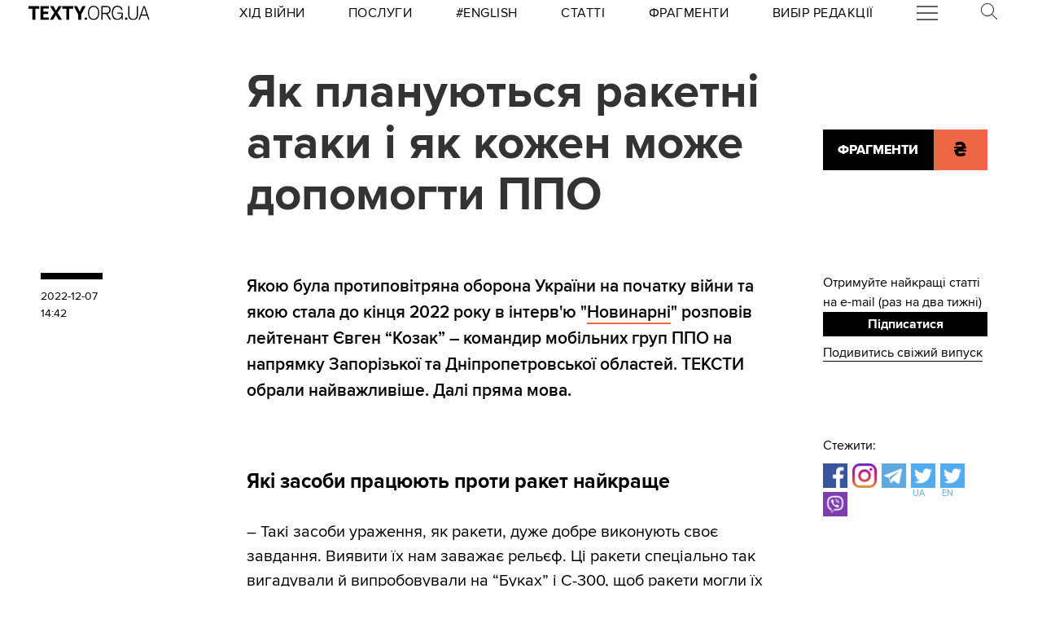

--- FILE ---
content_type: application/javascript
request_url: https://texty.org.ua/static/CACHE/js/image_gallery.5023dd741269.js
body_size: 1324
content:
const ImageGallery=(function(){function preloadNeighboringImages(items,activeI){const preloadRange=2;const start=Math.max(activeI-preloadRange,0);const end=Math.min(activeI+preloadRange,items.length-1);for(let i=start;i<=end;i++){const img=items[i].querySelector('img');if(img&&img.getAttribute('loading')==='lazy'){img.setAttribute('loading','eager');}}}
function preloadOnMainImageLoad(mainImg,items,activeI){mainImg.addEventListener('load',function(){preloadNeighboringImages(items,activeI);},{once:true});}
function getGalleryItems(gallery){const items=[...gallery.querySelectorAll('figure.gallery-image')];const activeI=items.findIndex(i=>i.classList.contains('active'));const container=gallery.querySelector('.gallery-items-list');return[items,activeI,container];}
function scrollToGalleryItem(container,item,behavior='smooth'){const leftOffset=(container.clientWidth-item.clientWidth)/2;const itemPos=item.offsetLeft;container.scroll({left:itemPos-leftOffset,behavior:behavior,});}
function setUpGalleryDuplicates(gallery){const container=gallery.querySelector('.gallery-items-list');const items=[...gallery.querySelectorAll('figure.gallery-image')];items.reverse();items.forEach(i=>{const clone=i.cloneNode(true);clone.classList.remove('active');container.prepend(clone);items.push(clone);});items.reverse();items.slice(items.length/2).forEach(i=>{const clone=i.cloneNode(true);clone.classList.remove('active');container.append(clone);items.push(clone);});const activeI=items.findIndex(i=>i.classList.contains('active'));scrollToGalleryItem(container,items[activeI],'instant');}
function moveGalleryDuplicates(container,items,activeI,offset){if(activeI+offset<=1){items.slice(items.length/3*2).reverse().forEach(i=>container.prepend(i));}else if(activeI+offset>=(items.length-2)){items.slice(0,items.length/3).forEach(i=>container.append(i));}else{return;}
scrollToGalleryItem(container,items[activeI],behavior='instant');}
function navigateGallery(e){const offset=e.currentTarget.classList.contains('prev')?-1:1;const gallery=e.currentTarget.closest('.gallery-placeholder');const[items,activeI,container]=getGalleryItems(gallery);moveGalleryDuplicates(container,items,activeI,offset);scrollToGalleryItem(container,items[activeI+offset]);items[activeI].classList.remove('active');items[activeI+offset].classList.add('active');preloadNeighboringImages(items,activeI+offset);const activeIdx=parseInt(items[activeI].dataset.idx);const nextIdx=parseInt(items[activeI+offset].dataset.idx);gallery.querySelector(`.gallery-previews-block button[data-idx="${activeIdx}"]`).classList.remove('active');gallery.querySelector(`.gallery-previews-block button[data-idx="${nextIdx}"]`).classList.add('active');}
function onGalleryPreviewButton(e){const[items,activeI,container]=getGalleryItems(e.target.closest('.gallery-placeholder'));const activeIdx=parseInt(items[activeI].dataset.idx);const nextIdx=parseInt(e.target.dataset.idx);const offset=nextIdx-activeIdx;moveGalleryDuplicates(container,items,activeI,offset);scrollToGalleryItem(container,items[activeI+offset]);items[activeI].classList.remove('active');items[activeI+offset].classList.add('active');preloadNeighboringImages(items,activeI+offset);e.target.parentElement.querySelector('button.gallery-preview.active').classList.remove('active');e.target.classList.add('active');}
function onGalleryResize(gallery){const[items,activeI,container]=getGalleryItems(gallery);scrollToGalleryItem(container,items[activeI],behavior='instant');}
const galleryResizeObserver=new ResizeObserver(entries=>{entries.forEach(e=>{onGalleryResize(e.target.closest('.gallery-placeholder'));});});function unifyClickTouch(e){return e.changedTouches?e.changedTouches[0]:e;}
function setUpGalleryEvents(gallery){gallery.querySelectorAll('.gallery-image img').forEach(i=>galleryResizeObserver.observe(i));galleryResizeObserver.observe(gallery.querySelector('.gallery-items-list'));const prevBtn=gallery.querySelector('nav button.prev');const nextBtn=gallery.querySelector('nav button.next');[prevBtn,nextBtn].forEach(b=>{b.onclick=navigateGallery});gallery.querySelectorAll('nav.gallery-previews-block button').forEach(b=>{b.onclick=onGalleryPreviewButton;});let x0=null;function lock(e){x0=unifyClickTouch(e).clientX;}
function move(e){if(!x0&&x0!==0)return;const dx=unifyClickTouch(e).clientX-x0;if(Math.abs(dx)<40)return;(Math.sign(dx)===1?prevBtn:nextBtn).click();x0=null;}
gallery.addEventListener('mousedown',lock,false);gallery.addEventListener('touchstart',lock,false);gallery.addEventListener('mouseup',move,false);gallery.addEventListener('touchend',move,false);}
return{init:function(gallery){setUpGalleryDuplicates(gallery);setUpGalleryEvents(gallery);const[items,activeI]=getGalleryItems(gallery);const mainImg=items[activeI].querySelector('img');if(mainImg){preloadOnMainImageLoad(mainImg,items,activeI);}}};})();;